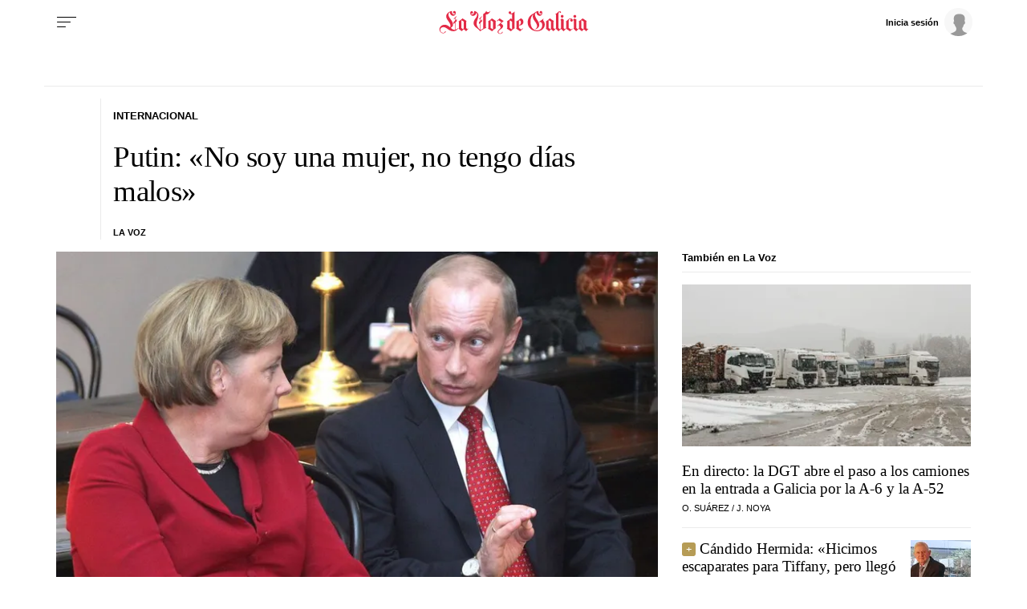

--- FILE ---
content_type: application/javascript
request_url: https://sijai.wemass.com/
body_size: 320
content:
(function() {
    top.postMessage({ message: 'sijai', isCreatingId: true, sijai: '20a25feb0eb07e55fe699db2f4582a0650b1912f3d' }, '*');
})();